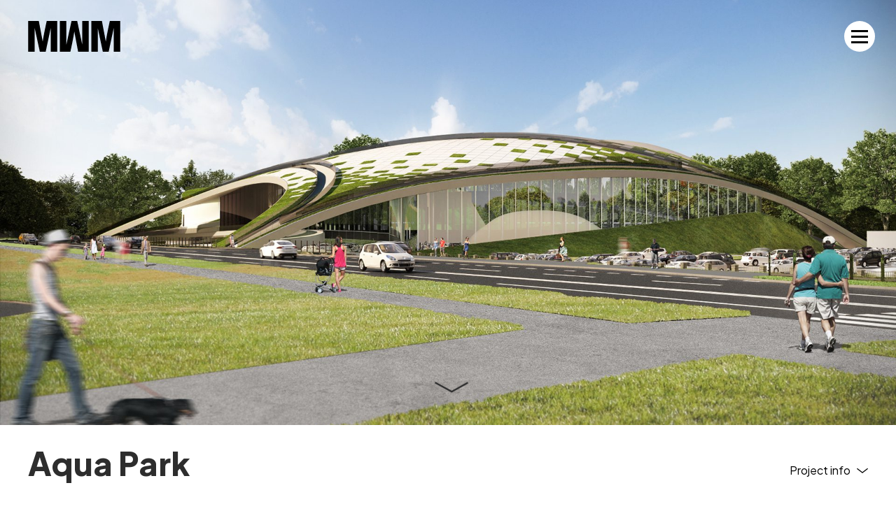

--- FILE ---
content_type: text/html; charset=UTF-8
request_url: https://www.mwmarchitekci.pl/en/projekty/aqua-park/
body_size: 10698
content:
<!doctype html>
<html>
<head>
	<meta charset="UTF-8">
	<meta name="viewport" content="width=device-width, initial-scale=1.0">
	<title>Aqua Park - MWM Architekci</title>
<link data-rocket-preload as="style" href="https://fonts.googleapis.com/css2?family=Plus+Jakarta+Sans:wght@400;500;700;800&#038;display=swap" rel="preload">
<link href="https://fonts.googleapis.com/css2?family=Plus+Jakarta+Sans:wght@400;500;700;800&#038;display=swap" media="print" onload="this.media=&#039;all&#039;" rel="stylesheet">
<noscript><link rel="stylesheet" href="https://fonts.googleapis.com/css2?family=Plus+Jakarta+Sans:wght@400;500;700;800&#038;display=swap"></noscript>
	<link rel="apple-touch-icon" sizes="180x180" href="https://www.mwmarchitekci.pl/wp-content/themes/mwm/img/favicon/apple-touch-icon.png?ver=1696838875">
	<link rel="icon" type="image/png" href="https://www.mwmarchitekci.pl/wp-content/themes/mwm/img/favicon/favicon-32x32.png?ver=1696838875" sizes="32x32">
	<link rel="icon" type="image/png" href="https://www.mwmarchitekci.pl/wp-content/themes/mwm/img/favicon/favicon-16x16.png?ver=1696838875" sizes="16x16">
	<link rel="manifest" href="https://www.mwmarchitekci.pl/wp-content/themes/mwm/img/favicon/site.webmanifest">
	<link rel="mask-icon" href="https://www.mwmarchitekci.pl/wp-content/themes/mwm/img/favicon/safari-pinned-tab.svg?ver=1696838875" color="#020202">
	<link rel="shortcut icon" href="https://www.mwmarchitekci.pl/wp-content/themes/mwm/img/favicon/favicon.ico?ver=1696838875">
	<meta name="msapplication-TileColor" content="#020202">
	<meta name="theme-color" content="#ffffff">
	<script type="text/javascript">
		var _baseUrl = 'https://www.mwmarchitekci.pl';
		var _themeUrl = 'https://www.mwmarchitekci.pl/wp-content/themes/mwm';
	</script>
	<meta name='robots' content='index, follow, max-image-preview:large, max-snippet:-1, max-video-preview:-1' />
<link rel="alternate" hreflang="pl" href="https://www.mwmarchitekci.pl/projekty/aqua-park/" />
<link rel="alternate" hreflang="en" href="https://www.mwmarchitekci.pl/en/projekty/aqua-park/" />
<link rel="alternate" hreflang="uk" href="https://www.mwmarchitekci.pl/uk/projekty/aqua-park/" />

	<!-- This site is optimized with the Yoast SEO plugin v26.8 - https://yoast.com/product/yoast-seo-wordpress/ -->
	<link rel="canonical" href="https://www.mwmarchitekci.pl/en/projekty/aqua-park/" />
	<meta property="og:locale" content="en_US" />
	<meta property="og:type" content="article" />
	<meta property="og:title" content="Aqua Park - MWM Architekci" />
	<meta property="og:url" content="https://www.mwmarchitekci.pl/en/projekty/aqua-park/" />
	<meta property="og:site_name" content="MWM Architekci" />
	<meta property="article:publisher" content="https://www.facebook.com/MWMarch/" />
	<meta property="article:modified_time" content="2020-06-15T16:22:22+00:00" />
	<meta property="og:image" content="https://www.mwmarchitekci.pl/wp-content/uploads/2020/04/ms-2013-09-11-cam-2.jpg" />
	<meta property="og:image:width" content="1920" />
	<meta property="og:image:height" content="1080" />
	<meta property="og:image:type" content="image/jpeg" />
	<meta name="twitter:card" content="summary_large_image" />
	<script type="application/ld+json" class="yoast-schema-graph">{"@context":"https://schema.org","@graph":[{"@type":"WebPage","@id":"https://www.mwmarchitekci.pl/en/projekty/aqua-park/","url":"https://www.mwmarchitekci.pl/en/projekty/aqua-park/","name":"Aqua Park - MWM Architekci","isPartOf":{"@id":"https://www.mwmarchitekci.pl/#website"},"primaryImageOfPage":{"@id":"https://www.mwmarchitekci.pl/en/projekty/aqua-park/#primaryimage"},"image":{"@id":"https://www.mwmarchitekci.pl/en/projekty/aqua-park/#primaryimage"},"thumbnailUrl":"https://www.mwmarchitekci.pl/wp-content/uploads/2020/04/ms-2013-09-11-cam-2.jpg","datePublished":"2020-04-01T18:06:32+00:00","dateModified":"2020-06-15T16:22:22+00:00","breadcrumb":{"@id":"https://www.mwmarchitekci.pl/en/projekty/aqua-park/#breadcrumb"},"inLanguage":"en-US","potentialAction":[{"@type":"ReadAction","target":["https://www.mwmarchitekci.pl/en/projekty/aqua-park/"]}]},{"@type":"ImageObject","inLanguage":"en-US","@id":"https://www.mwmarchitekci.pl/en/projekty/aqua-park/#primaryimage","url":"https://www.mwmarchitekci.pl/wp-content/uploads/2020/04/ms-2013-09-11-cam-2.jpg","contentUrl":"https://www.mwmarchitekci.pl/wp-content/uploads/2020/04/ms-2013-09-11-cam-2.jpg","width":1920,"height":1080,"caption":"Sanok-Aquapark-cam-2"},{"@type":"BreadcrumbList","@id":"https://www.mwmarchitekci.pl/en/projekty/aqua-park/#breadcrumb","itemListElement":[{"@type":"ListItem","position":1,"name":"Home","item":"https://www.mwmarchitekci.pl/en/"},{"@type":"ListItem","position":2,"name":"Aqua Park"}]},{"@type":"WebSite","@id":"https://www.mwmarchitekci.pl/#website","url":"https://www.mwmarchitekci.pl/","name":"MWM Architekci","description":"","publisher":{"@id":"https://www.mwmarchitekci.pl/#organization"},"potentialAction":[{"@type":"SearchAction","target":{"@type":"EntryPoint","urlTemplate":"https://www.mwmarchitekci.pl/?s={search_term_string}"},"query-input":{"@type":"PropertyValueSpecification","valueRequired":true,"valueName":"search_term_string"}}],"inLanguage":"en-US"},{"@type":"Organization","@id":"https://www.mwmarchitekci.pl/#organization","name":"MWM Architekci","url":"https://www.mwmarchitekci.pl/","logo":{"@type":"ImageObject","inLanguage":"en-US","@id":"https://www.mwmarchitekci.pl/#/schema/logo/image/","url":"https://www.mwmarchitekci.pl/wp-content/uploads/2020/07/mwm-logo-2020.jpg","contentUrl":"https://www.mwmarchitekci.pl/wp-content/uploads/2020/07/mwm-logo-2020.jpg","width":1920,"height":652,"caption":"MWM Architekci"},"image":{"@id":"https://www.mwmarchitekci.pl/#/schema/logo/image/"},"sameAs":["https://www.facebook.com/MWMarch/","https://www.instagram.com/mwm_architekci/","https://www.linkedin.com/company/mwm-architekci/","https://pl.pinterest.com/MWMArchitekci/boards/","https://www.youtube.com/user/MWMArchitekci"]}]}</script>
	<!-- / Yoast SEO plugin. -->


<link rel='dns-prefetch' href='//www.mwmarchitekci.pl' />
<link rel='dns-prefetch' href='//maps.googleapis.com' />
<link rel='dns-prefetch' href='//fonts.googleapis.com' />
<link href='https://fonts.gstatic.com' crossorigin rel='preconnect' />
<link rel="alternate" title="oEmbed (JSON)" type="application/json+oembed" href="https://www.mwmarchitekci.pl/wp-json/oembed/1.0/embed?url=https%3A%2F%2Fwww.mwmarchitekci.pl%2Fen%2Fprojekty%2Faqua-park%2F" />
<link rel="alternate" title="oEmbed (XML)" type="text/xml+oembed" href="https://www.mwmarchitekci.pl/wp-json/oembed/1.0/embed?url=https%3A%2F%2Fwww.mwmarchitekci.pl%2Fen%2Fprojekty%2Faqua-park%2F&#038;format=xml" />
<style id='wp-img-auto-sizes-contain-inline-css' type='text/css'>
img:is([sizes=auto i],[sizes^="auto," i]){contain-intrinsic-size:3000px 1500px}
/*# sourceURL=wp-img-auto-sizes-contain-inline-css */
</style>
<link rel='stylesheet' id='wp-block-library-css' href='https://www.mwmarchitekci.pl/wp-includes/css/dist/block-library/style.min.css?ver=6.9' type='text/css' media='all' />
<style id='global-styles-inline-css' type='text/css'>
:root{--wp--preset--aspect-ratio--square: 1;--wp--preset--aspect-ratio--4-3: 4/3;--wp--preset--aspect-ratio--3-4: 3/4;--wp--preset--aspect-ratio--3-2: 3/2;--wp--preset--aspect-ratio--2-3: 2/3;--wp--preset--aspect-ratio--16-9: 16/9;--wp--preset--aspect-ratio--9-16: 9/16;--wp--preset--color--black: #000000;--wp--preset--color--cyan-bluish-gray: #abb8c3;--wp--preset--color--white: #ffffff;--wp--preset--color--pale-pink: #f78da7;--wp--preset--color--vivid-red: #cf2e2e;--wp--preset--color--luminous-vivid-orange: #ff6900;--wp--preset--color--luminous-vivid-amber: #fcb900;--wp--preset--color--light-green-cyan: #7bdcb5;--wp--preset--color--vivid-green-cyan: #00d084;--wp--preset--color--pale-cyan-blue: #8ed1fc;--wp--preset--color--vivid-cyan-blue: #0693e3;--wp--preset--color--vivid-purple: #9b51e0;--wp--preset--gradient--vivid-cyan-blue-to-vivid-purple: linear-gradient(135deg,rgb(6,147,227) 0%,rgb(155,81,224) 100%);--wp--preset--gradient--light-green-cyan-to-vivid-green-cyan: linear-gradient(135deg,rgb(122,220,180) 0%,rgb(0,208,130) 100%);--wp--preset--gradient--luminous-vivid-amber-to-luminous-vivid-orange: linear-gradient(135deg,rgb(252,185,0) 0%,rgb(255,105,0) 100%);--wp--preset--gradient--luminous-vivid-orange-to-vivid-red: linear-gradient(135deg,rgb(255,105,0) 0%,rgb(207,46,46) 100%);--wp--preset--gradient--very-light-gray-to-cyan-bluish-gray: linear-gradient(135deg,rgb(238,238,238) 0%,rgb(169,184,195) 100%);--wp--preset--gradient--cool-to-warm-spectrum: linear-gradient(135deg,rgb(74,234,220) 0%,rgb(151,120,209) 20%,rgb(207,42,186) 40%,rgb(238,44,130) 60%,rgb(251,105,98) 80%,rgb(254,248,76) 100%);--wp--preset--gradient--blush-light-purple: linear-gradient(135deg,rgb(255,206,236) 0%,rgb(152,150,240) 100%);--wp--preset--gradient--blush-bordeaux: linear-gradient(135deg,rgb(254,205,165) 0%,rgb(254,45,45) 50%,rgb(107,0,62) 100%);--wp--preset--gradient--luminous-dusk: linear-gradient(135deg,rgb(255,203,112) 0%,rgb(199,81,192) 50%,rgb(65,88,208) 100%);--wp--preset--gradient--pale-ocean: linear-gradient(135deg,rgb(255,245,203) 0%,rgb(182,227,212) 50%,rgb(51,167,181) 100%);--wp--preset--gradient--electric-grass: linear-gradient(135deg,rgb(202,248,128) 0%,rgb(113,206,126) 100%);--wp--preset--gradient--midnight: linear-gradient(135deg,rgb(2,3,129) 0%,rgb(40,116,252) 100%);--wp--preset--font-size--small: 13px;--wp--preset--font-size--medium: 20px;--wp--preset--font-size--large: 36px;--wp--preset--font-size--x-large: 42px;--wp--preset--spacing--20: 0.44rem;--wp--preset--spacing--30: 0.67rem;--wp--preset--spacing--40: 1rem;--wp--preset--spacing--50: 1.5rem;--wp--preset--spacing--60: 2.25rem;--wp--preset--spacing--70: 3.38rem;--wp--preset--spacing--80: 5.06rem;--wp--preset--shadow--natural: 6px 6px 9px rgba(0, 0, 0, 0.2);--wp--preset--shadow--deep: 12px 12px 50px rgba(0, 0, 0, 0.4);--wp--preset--shadow--sharp: 6px 6px 0px rgba(0, 0, 0, 0.2);--wp--preset--shadow--outlined: 6px 6px 0px -3px rgb(255, 255, 255), 6px 6px rgb(0, 0, 0);--wp--preset--shadow--crisp: 6px 6px 0px rgb(0, 0, 0);}:where(.is-layout-flex){gap: 0.5em;}:where(.is-layout-grid){gap: 0.5em;}body .is-layout-flex{display: flex;}.is-layout-flex{flex-wrap: wrap;align-items: center;}.is-layout-flex > :is(*, div){margin: 0;}body .is-layout-grid{display: grid;}.is-layout-grid > :is(*, div){margin: 0;}:where(.wp-block-columns.is-layout-flex){gap: 2em;}:where(.wp-block-columns.is-layout-grid){gap: 2em;}:where(.wp-block-post-template.is-layout-flex){gap: 1.25em;}:where(.wp-block-post-template.is-layout-grid){gap: 1.25em;}.has-black-color{color: var(--wp--preset--color--black) !important;}.has-cyan-bluish-gray-color{color: var(--wp--preset--color--cyan-bluish-gray) !important;}.has-white-color{color: var(--wp--preset--color--white) !important;}.has-pale-pink-color{color: var(--wp--preset--color--pale-pink) !important;}.has-vivid-red-color{color: var(--wp--preset--color--vivid-red) !important;}.has-luminous-vivid-orange-color{color: var(--wp--preset--color--luminous-vivid-orange) !important;}.has-luminous-vivid-amber-color{color: var(--wp--preset--color--luminous-vivid-amber) !important;}.has-light-green-cyan-color{color: var(--wp--preset--color--light-green-cyan) !important;}.has-vivid-green-cyan-color{color: var(--wp--preset--color--vivid-green-cyan) !important;}.has-pale-cyan-blue-color{color: var(--wp--preset--color--pale-cyan-blue) !important;}.has-vivid-cyan-blue-color{color: var(--wp--preset--color--vivid-cyan-blue) !important;}.has-vivid-purple-color{color: var(--wp--preset--color--vivid-purple) !important;}.has-black-background-color{background-color: var(--wp--preset--color--black) !important;}.has-cyan-bluish-gray-background-color{background-color: var(--wp--preset--color--cyan-bluish-gray) !important;}.has-white-background-color{background-color: var(--wp--preset--color--white) !important;}.has-pale-pink-background-color{background-color: var(--wp--preset--color--pale-pink) !important;}.has-vivid-red-background-color{background-color: var(--wp--preset--color--vivid-red) !important;}.has-luminous-vivid-orange-background-color{background-color: var(--wp--preset--color--luminous-vivid-orange) !important;}.has-luminous-vivid-amber-background-color{background-color: var(--wp--preset--color--luminous-vivid-amber) !important;}.has-light-green-cyan-background-color{background-color: var(--wp--preset--color--light-green-cyan) !important;}.has-vivid-green-cyan-background-color{background-color: var(--wp--preset--color--vivid-green-cyan) !important;}.has-pale-cyan-blue-background-color{background-color: var(--wp--preset--color--pale-cyan-blue) !important;}.has-vivid-cyan-blue-background-color{background-color: var(--wp--preset--color--vivid-cyan-blue) !important;}.has-vivid-purple-background-color{background-color: var(--wp--preset--color--vivid-purple) !important;}.has-black-border-color{border-color: var(--wp--preset--color--black) !important;}.has-cyan-bluish-gray-border-color{border-color: var(--wp--preset--color--cyan-bluish-gray) !important;}.has-white-border-color{border-color: var(--wp--preset--color--white) !important;}.has-pale-pink-border-color{border-color: var(--wp--preset--color--pale-pink) !important;}.has-vivid-red-border-color{border-color: var(--wp--preset--color--vivid-red) !important;}.has-luminous-vivid-orange-border-color{border-color: var(--wp--preset--color--luminous-vivid-orange) !important;}.has-luminous-vivid-amber-border-color{border-color: var(--wp--preset--color--luminous-vivid-amber) !important;}.has-light-green-cyan-border-color{border-color: var(--wp--preset--color--light-green-cyan) !important;}.has-vivid-green-cyan-border-color{border-color: var(--wp--preset--color--vivid-green-cyan) !important;}.has-pale-cyan-blue-border-color{border-color: var(--wp--preset--color--pale-cyan-blue) !important;}.has-vivid-cyan-blue-border-color{border-color: var(--wp--preset--color--vivid-cyan-blue) !important;}.has-vivid-purple-border-color{border-color: var(--wp--preset--color--vivid-purple) !important;}.has-vivid-cyan-blue-to-vivid-purple-gradient-background{background: var(--wp--preset--gradient--vivid-cyan-blue-to-vivid-purple) !important;}.has-light-green-cyan-to-vivid-green-cyan-gradient-background{background: var(--wp--preset--gradient--light-green-cyan-to-vivid-green-cyan) !important;}.has-luminous-vivid-amber-to-luminous-vivid-orange-gradient-background{background: var(--wp--preset--gradient--luminous-vivid-amber-to-luminous-vivid-orange) !important;}.has-luminous-vivid-orange-to-vivid-red-gradient-background{background: var(--wp--preset--gradient--luminous-vivid-orange-to-vivid-red) !important;}.has-very-light-gray-to-cyan-bluish-gray-gradient-background{background: var(--wp--preset--gradient--very-light-gray-to-cyan-bluish-gray) !important;}.has-cool-to-warm-spectrum-gradient-background{background: var(--wp--preset--gradient--cool-to-warm-spectrum) !important;}.has-blush-light-purple-gradient-background{background: var(--wp--preset--gradient--blush-light-purple) !important;}.has-blush-bordeaux-gradient-background{background: var(--wp--preset--gradient--blush-bordeaux) !important;}.has-luminous-dusk-gradient-background{background: var(--wp--preset--gradient--luminous-dusk) !important;}.has-pale-ocean-gradient-background{background: var(--wp--preset--gradient--pale-ocean) !important;}.has-electric-grass-gradient-background{background: var(--wp--preset--gradient--electric-grass) !important;}.has-midnight-gradient-background{background: var(--wp--preset--gradient--midnight) !important;}.has-small-font-size{font-size: var(--wp--preset--font-size--small) !important;}.has-medium-font-size{font-size: var(--wp--preset--font-size--medium) !important;}.has-large-font-size{font-size: var(--wp--preset--font-size--large) !important;}.has-x-large-font-size{font-size: var(--wp--preset--font-size--x-large) !important;}
/*# sourceURL=global-styles-inline-css */
</style>

<style id='classic-theme-styles-inline-css' type='text/css'>
/*! This file is auto-generated */
.wp-block-button__link{color:#fff;background-color:#32373c;border-radius:9999px;box-shadow:none;text-decoration:none;padding:calc(.667em + 2px) calc(1.333em + 2px);font-size:1.125em}.wp-block-file__button{background:#32373c;color:#fff;text-decoration:none}
/*# sourceURL=/wp-includes/css/classic-themes.min.css */
</style>
<link rel='stylesheet' id='magazine-lister-for-yumpu-css' href='https://www.mwmarchitekci.pl/wp-content/plugins/magazine-lister-for-yumpu/css/style.min.css?a&#038;ver=6.9' type='text/css' media='all' />
<link rel='stylesheet' id='zpzppl_widget-css' href='https://www.mwmarchitekci.pl/wp-content/plugins/znajdz-prace-z-pracapl/public/css/zpzppl_widget.css?ver=2.0' type='text/css' media='all' />

<link rel='stylesheet' id='fancybox-style-css' href='https://www.mwmarchitekci.pl/wp-content/themes/mwm/css/jquery.fancybox.css?ver=1696838870' type='text/css' media='all' />
<link rel='stylesheet' id='main-style-css' href='https://www.mwmarchitekci.pl/wp-content/themes/mwm/style.css?ver=1696838877' type='text/css' media='all' />
<script type="text/javascript" src="https://www.mwmarchitekci.pl/wp-includes/js/jquery/jquery.min.js?ver=3.7.1" id="jquery-core-js"></script>
<script type="text/javascript" src="https://www.mwmarchitekci.pl/wp-includes/js/jquery/jquery-migrate.min.js?ver=3.4.1" id="jquery-migrate-js"></script>
<script type="text/javascript" src="https://www.mwmarchitekci.pl/wp-content/plugins/sitepress-multilingual-cms/res/js/jquery.cookie.js?ver=4.3.14" id="jquery.cookie-js"></script>
<script type="text/javascript" id="wpml-cookie-js-extra">
/* <![CDATA[ */
var wpml_cookies = {"wp-wpml_current_language":{"value":"en","expires":1,"path":"/"}};
var wpml_cookies = {"wp-wpml_current_language":{"value":"en","expires":1,"path":"/"}};
//# sourceURL=wpml-cookie-js-extra
/* ]]> */
</script>
<script type="text/javascript" src="https://www.mwmarchitekci.pl/wp-content/plugins/sitepress-multilingual-cms/res/js/cookies/language-cookie.js?ver=4.3.14" id="wpml-cookie-js"></script>
<script type="text/javascript" id="yumpueEpaperLister-js-extra">
/* <![CDATA[ */
var yumpuepaperlister_bob = {"ajaxurl":"https://www.mwmarchitekci.pl/wp-admin/admin-ajax.php","title":"Aqua Park"};
//# sourceURL=yumpueEpaperLister-js-extra
/* ]]> */
</script>
<script type="text/javascript" src="https://www.mwmarchitekci.pl/wp-content/plugins/magazine-lister-for-yumpu/js/yumpuPlayer.min.js?ver=6.9" id="yumpueEpaperLister-js"></script>
<script type="text/javascript" src="https://maps.googleapis.com/maps/api/js?key=AIzaSyBbXdBuZtNkijXnswxjR2tO42W81RXNDps" id="google-maps-js"></script>
<script type="text/javascript" src="https://www.mwmarchitekci.pl/wp-content/themes/mwm/js-libraries/markerclusterer_compiled.js?ver=1696838876" id="gm-marker-clusterer-js"></script>
<script type="text/javascript" src="https://www.mwmarchitekci.pl/wp-content/themes/mwm/js-libraries/jquery.history.js?ver=1696838876" id="history-js-js"></script>
<script type="text/javascript" src="https://www.mwmarchitekci.pl/wp-content/themes/mwm/js-libraries/jquery.bxslider.min.js?ver=1696838876" id="bx-slider-js"></script>
<script type="text/javascript" src="https://www.mwmarchitekci.pl/wp-content/themes/mwm/js-libraries/jquery.fancybox.min.js?ver=1696838876" id="fancybox-js"></script>
<script type="text/javascript" src="https://www.mwmarchitekci.pl/wp-includes/js/jquery/ui/core.min.js?ver=1.13.3" id="jquery-ui-core-js"></script>
<script type="text/javascript" src="https://www.mwmarchitekci.pl/wp-includes/js/jquery/ui/controlgroup.min.js?ver=1.13.3" id="jquery-ui-controlgroup-js"></script>
<script type="text/javascript" src="https://www.mwmarchitekci.pl/wp-includes/js/jquery/ui/checkboxradio.min.js?ver=1.13.3" id="jquery-ui-checkboxradio-js"></script>
<script type="text/javascript" src="https://www.mwmarchitekci.pl/wp-includes/js/jquery/ui/button.min.js?ver=1.13.3" id="jquery-ui-button-js"></script>
<script type="text/javascript" src="https://www.mwmarchitekci.pl/wp-content/themes/mwm/js/site.js?ver=1696838876" id="main-scripts-js"></script>
<script type="text/javascript" id="wpml-browser-redirect-js-extra">
/* <![CDATA[ */
var wpml_browser_redirect_params = {"pageLanguage":"en","languageUrls":{"pl_PL":"https://www.mwmarchitekci.pl/projekty/aqua-park/","pl":"https://www.mwmarchitekci.pl/projekty/aqua-park/","PL":"https://www.mwmarchitekci.pl/projekty/aqua-park/","en_US":"https://www.mwmarchitekci.pl/en/projekty/aqua-park/","en":"https://www.mwmarchitekci.pl/en/projekty/aqua-park/","US":"https://www.mwmarchitekci.pl/en/projekty/aqua-park/","uk":"https://www.mwmarchitekci.pl/uk/projekty/aqua-park/"},"cookie":{"name":"_icl_visitor_lang_js","domain":"www.mwmarchitekci.pl","path":"/","expiration":24}};
//# sourceURL=wpml-browser-redirect-js-extra
/* ]]> */
</script>
<script type="text/javascript" src="https://www.mwmarchitekci.pl/wp-content/plugins/sitepress-multilingual-cms/dist/js/browser-redirect/app.js?ver=4.3.14" id="wpml-browser-redirect-js"></script>
<link rel="https://api.w.org/" href="https://www.mwmarchitekci.pl/wp-json/" /><link rel="EditURI" type="application/rsd+xml" title="RSD" href="https://www.mwmarchitekci.pl/xmlrpc.php?rsd" />
<link rel='shortlink' href='https://www.mwmarchitekci.pl/en/?p=3602' />
<meta name="generator" content="WPML ver:4.3.14 stt:1,40,54;" />
<script>
  (function(){

    window.ldfdr = window.ldfdr || {};
    (function(d, s, ss, fs){
      fs = d.getElementsByTagName(s)[0];

      function ce(src){
        var cs  = d.createElement(s);
        cs.src = src;
        setTimeout(function(){fs.parentNode.insertBefore(cs,fs)}, 1);
      }

      ce(ss);
    })(document, 'script', 'https://sc.lfeeder.com/lftracker_v1_kn9Eq4RrgD04RlvP.js');
  })();
</script><meta name="google-site-verification" content="gurDeRjEP4EQjuTYizrXgrUaYzVfhB2M5xOD6VWLSzM" />

<!-- Google Tag Manager -->
<script>(function(w,d,s,l,i){w[l]=w[l]||[];w[l].push({'gtm.start':
new Date().getTime(),event:'gtm.js'});var f=d.getElementsByTagName(s)[0],
j=d.createElement(s),dl=l!='dataLayer'?'&l='+l:'';j.async=true;j.src=
'https://www.googletagmanager.com/gtm.js?id='+i+dl;f.parentNode.insertBefore(j,f);
})(window,document,'script','dataLayer','GTM-TDJ9TQ8G');</script>
<!-- End Google Tag Manager -->		<style type="text/css" id="wp-custom-css">
			.socials-list ul li a img{
	width: 22px;
	box-shadow: none;
}
body.page-template-page-home-page .b-content-{
	text-align: justify;
}
body.page-template-page-home-page .sec-header h2 {
    font-size: 48px;
}
.socials-list ul li {
    display: inline-block;
    margin-top: 7px;
    margin-left: 7px;
}
.socials-list ul li+li {
    margin-left: 15px;
}		</style>
		<noscript><style>.perfmatters-lazy[data-src]{display:none !important;}</style></noscript><meta name="generator" content="WP Rocket 3.19.4" data-wpr-features="wpr_desktop" /></head>

<body class="wp-singular mwa_projekty-template-default single single-mwa_projekty postid-3602 wp-theme-mwm">
	<header data-rocket-location-hash="ab4c6bf7be20009263548768c49e3a32" id="h" class="h-layout-dark js-compact-header js-nav-wrapper">	
		<div data-rocket-location-hash="676fe83ce83b67d01dbbfdf914704672" class="effect-fi js-effect-fi">
			<div class="nav-outer">
				<div data-rocket-location-hash="e2fae9d6562dd52876637a485c949b6d" class="wrapper">
					<a class="nav-switcher js-nav-switcher" href="#"><span class="bar"></span><span class="bar"></span><span class="bar"></span></a>
					<div class="nav-wrapper js-nav-item">
						<div class="nav-wrapper-">
							<div class="languages-search-form">
																									<ul class="languages">
																																	<li><a href="https://www.mwmarchitekci.pl/projekty/aqua-park/">Pol</a></li>
																																																																	<li><a href="https://www.mwmarchitekci.pl/uk/projekty/aqua-park/">Укр</a></li>
																														</ul>
																<div class="search-form">
									
<form role="search" method="get" action="https://www.mwmarchitekci.pl/en/">
	<input type="text" class="search-field" value="" name="s" placeholder="Search" />
</form>								</div>
							</div>
							<nav class="main-menu js-level-menu">
								<ul><li id="menu-item-3743" class="menu-item-projects menu-item menu-item-type-post_type menu-item-object-page menu-item-3743"><a href="https://www.mwmarchitekci.pl/en/projekty/">Projects</a></li>
<li id="menu-item-3744" class="menu-item menu-item-type-post_type menu-item-object-page menu-item-3744"><a href="https://www.mwmarchitekci.pl/en/o-nas/">About us</a></li>
<li id="menu-item-3745" class="menu-item menu-item-type-post_type menu-item-object-page menu-item-3745"><a href="https://www.mwmarchitekci.pl/en/uslugi/">Services</a></li>
<li id="menu-item-3746" class="menu-item menu-item-type-post_type menu-item-object-page menu-item-3746"><a href="https://www.mwmarchitekci.pl/en/o-nas/zespol/">People</a></li>
<li id="menu-item-3747" class="menu-item menu-item-type-post_type menu-item-object-page menu-item-3747"><a href="https://www.mwmarchitekci.pl/en/kariera/">Career</a></li>
<li id="menu-item-3748" class="menu-item-news menu-item menu-item-type-post_type menu-item-object-page menu-item-3748"><a href="https://www.mwmarchitekci.pl/en/aktualnosci/">News</a></li>
<li id="menu-item-3749" class="menu-item menu-item-type-post_type menu-item-object-page menu-item-3749"><a href="https://www.mwmarchitekci.pl/en/kontakt/">Contact</a></li>
</ul>							</nav>
							
	<div class="socials-list">
		<div class="sl-label">Follow us:</div>
		<ul>
												<li><a href="https://www.facebook.com/pages/MWM-Architekci/577297132369272" target="_blank"><img src="https://www.mwmarchitekci.pl/wp-content/uploads/2020/03/icon-facebook.svg" alt=""></a></li>
																<li><a href="https://www.instagram.com/mwm_architekci/?hl=pl" target="_blank"><img src="https://www.mwmarchitekci.pl/wp-content/uploads/2020/03/icon-instagram.svg" alt=""></a></li>
																<li><a href="https://www.linkedin.com/company/mwm-architekci/?originalSubdomain=pl" target="_blank"><img src="https://www.mwmarchitekci.pl/wp-content/uploads/2020/03/icon-linkedin.svg" alt=""></a></li>
																<li><a href="https://pl.pinterest.com/MWMArchitekci/boards/" target="_blank"><img src="data:image/svg+xml,%3Csvg%20xmlns=&#039;http://www.w3.org/2000/svg&#039;%20width=&#039;0&#039;%20height=&#039;0&#039;%20viewBox=&#039;0%200%200%200&#039;%3E%3C/svg%3E" alt class="perfmatters-lazy" data-src="https://www.mwmarchitekci.pl/wp-content/uploads/2020/03/icon-pinterest.svg" /><noscript><img src="https://www.mwmarchitekci.pl/wp-content/uploads/2020/03/icon-pinterest.svg" alt=""></noscript></a></li>
																<li><a href="https://www.youtube.com/user/MWMArchitekci" target="_blank"><img src="data:image/svg+xml,%3Csvg%20xmlns=&#039;http://www.w3.org/2000/svg&#039;%20width=&#039;0&#039;%20height=&#039;0&#039;%20viewBox=&#039;0%200%200%200&#039;%3E%3C/svg%3E" alt class="perfmatters-lazy" data-src="https://www.mwmarchitekci.pl/wp-content/uploads/2020/03/icon-youtube.svg" /><noscript><img src="https://www.mwmarchitekci.pl/wp-content/uploads/2020/03/icon-youtube.svg" alt=""></noscript></a></li>
									</ul>
	</div>
						</div>
					</div>
					<div class="nav-overlay js-nav-switcher"></div>
				</div>
			</div>
			<div data-rocket-location-hash="2357beb1d653f4cb0104c92c4efc09d3" class="logo-outer">
				<div data-rocket-location-hash="576c077741cfbb25caa5587bf7c45e38" class="wrapper">
					<div class="logo"><a href="https://www.mwmarchitekci.pl/en/" title="MWM Architekci">MWM Architekci</a></div>
				</div>
			</div>
		</div>
	</header>
	<div data-rocket-location-hash="59780cd7b6c84cfb74c9b2b8e91cbf4f" id="main">
						
					<section data-rocket-location-hash="3282108907ae1639888427edd44f0051" class="sec-intro-hero sec-intro-hero-project js-stn-wrapper js-item-deactivation">
				<div data-rocket-location-hash="9a35a1baf84889e0a935465b8b81bdc9" class="sec-intro-hero- effect-fi js-effect-fi">
					<div class="scroll-down">
						<a class="js-stn-trigger" href="#"><span class="icon icon-angle-xlight-down"></span></a>
					</div>
					<div class="slider slider-illustrations">
						<ul class="slides">
							<li>
								<div class="img-overlay bg-cover perfmatters-lazy" style data-bg="https://www.mwmarchitekci.pl/wp-content/uploads/2020/04/ms-2013-09-11-cam-2.jpg" ></div>
															</li>
						</ul>
					</div>
				</div>
			</section>
				
		<section data-rocket-location-hash="428dc61a7782975da23ee3c5417de84d" class="sec-project sec-common">
			<div class="wrapper">
				<article class="project-content">
										
					<div class="effect-fi js-effect-fi js-single-accordion-wrapper">
						<header class="pc-header">
							<h1>Aqua Park</h1>
															<a class="lp-label accordion-switcher js-single-accordion-switcher" href="#">Project info</a>
													</header>
													<section class="pc-details accordion-item js-single-accordion-item">
							
																										
										<div class="pc-details-item">
											<div class="list-values">
												
																																							
														<ul class="lv-items">
														
																																
																<li>
																																	
																																																						<div class="lv-label">Location:</div>
																																																																						<div class="lv-value">Sanok, Queen Bona Str.</div>
																																																			
																																		
																</li>
																
																																
																<li>
																																	
																																																						<div class="lv-label">Client:</div>
																																																																						<div class="lv-value">City of Sanok</div>
																																																			
																																		
																</li>
																
																																
																<li>
																																	
																																																						<div class="lv-label">Area:</div>
																																																																						<div class="lv-value">12 000 m<sup>2</sup></div>
																																																			
																																		
																</li>
																
																													
														</ul>
													
																																																				
														<ul class="lv-items">
														
																																
																<li>
																																	
																																																						<div class="lv-label">Type:</div>
																																																																						<div class="lv-value">Sport and Leisure</div>
																																																			
																																		
																</li>
																
																																
																<li>
																																	
																																																						<div class="lv-label">Status:</div>
																																																																						<div class="lv-value">Idea</div>
																																																			
																																		
																</li>
																
																																
																<li>
																																	
																																																						<div class="lv-label">Design:</div>
																																																																						<div class="lv-value">2013</div>
																																																			
																																		
																</li>
																
																													
														</ul>
													
																																																				
														<ul class="lv-items">
														
																																
																<li>
																																	
																																																						<div class="lv-label">Scope:</div>
																																																																						<div class="lv-value">Competition design </div>
																																																			
																																		
																</li>
																
																													
														</ul>
													
																																																				
														<ul class="lv-items">
														
																																
																<li>
																																	
																																																						<div class="lv-label">Share:</div>
																																																																						<div class="lv-value">
<div class="socials-list socials-list-vicons">
	<ul>
		<li><a href="https://www.facebook.com/sharer/sharer.php?u=https%3A%2F%2Fwww.mwmarchitekci.pl%2Fen%2Fprojekty%2Faqua-park%2F" target="_blank"><span class="icon icon-facebook"></span></a></li>
		<li><a href="https://www.linkedin.com/cws/share?url=https%3A%2F%2Fwww.mwmarchitekci.pl%2Fen%2Fprojekty%2Faqua-park%2F&amp;lang=pl_PL" target="_blank"><span class="icon icon-linkedin"></span></a></li>
	</ul>
</div></div>
																																																			
																																		
																</li>
																
																													
														</ul>
													
																																					
											</div>
										</div>
									
																																			
										<div class="pc-details-item">
											<div class="list-values">
												
																																							
														<ul class="lv-items">
														
																																
																<li>
																																	
																																																						<div class="lv-label">MWM Team:</div>
																																																																						<div class="lv-value">Maciej Łobos, Marcin Smoczeński, Wacław Matłok, Adela Koszuta-Szylar, Jakub Dudek, Karolina Skoczyńska, Jakub Marchwiany</div>
																																																			
																																		
																</li>
																
																													
														</ul>
													
																																																				
														<ul class="lv-items">
														
																																
																<li>
																																	
																																																						<div class="lv-label lv-label-full">Awards:</div>
																																																																																							
																		<ul>
																																							<li>
																																																																<div class="lv-value">Honourable mention</div>
																																									</li>
																																					</ul>
																	
																																		
																																		
																</li>
																
																													
														</ul>
													
																																					
											</div>
										</div>
									
																								
							</section>
											</div>
					
																	
																															<section class="pc-sec pc-content-grid effect-fi js-effect-fi">
										<div class="cg-items c-cols c-cols-inline">
																							<div class="c-col c-col-5-12 c-col-vt">																												
																																																															<div class="cg-item cg-content">
																		<p>Organic shape of the building, which grows out of the adjacent terrain, allows to offset the impact of the body of complex on the environment and avoid the rivalry that a large volume can present to the Castle dominating over the area.</p>
																	</div>
																															
																																																										
																																																															<div class="cg-item cg-img">
																		<a href="https://www.mwmarchitekci.pl/wp-content/uploads/2020/04/k023-05-szkic-e1585764777840.jpg" data-fancybox><img src="data:image/svg+xml,%3Csvg%20xmlns=&#039;http://www.w3.org/2000/svg&#039;%20width=&#039;0&#039;%20height=&#039;0&#039;%20viewBox=&#039;0%200%200%200&#039;%3E%3C/svg%3E" alt="Sanok-Aquapark-szkic-2" class="perfmatters-lazy" data-src="https://www.mwmarchitekci.pl/wp-content/uploads/2020/04/k023-05-szkic-e1585764777840.jpg" /><noscript><img src="https://www.mwmarchitekci.pl/wp-content/uploads/2020/04/k023-05-szkic-e1585764777840.jpg" alt="Sanok-Aquapark-szkic-2"></noscript></a>
																	</div>
																															
																																																									</div>
																							<div class="c-col c-col-7-12 c-col-vt">																												
																																																															<div class="cg-item cg-img">
																		<a href="https://www.mwmarchitekci.pl/wp-content/uploads/2020/04/k023-12-pzt.jpg" data-fancybox><img src="data:image/svg+xml,%3Csvg%20xmlns=&#039;http://www.w3.org/2000/svg&#039;%20width=&#039;0&#039;%20height=&#039;0&#039;%20viewBox=&#039;0%200%200%200&#039;%3E%3C/svg%3E" alt="Sanok-Aquapark-pzt" class="perfmatters-lazy" data-src="https://www.mwmarchitekci.pl/wp-content/uploads/2020/04/k023-12-pzt.jpg" /><noscript><img src="https://www.mwmarchitekci.pl/wp-content/uploads/2020/04/k023-12-pzt.jpg" alt="Sanok-Aquapark-pzt"></noscript></a>
																	</div>
																															
																																																									</div>
																					</div>
									</section>	
															
													
												
																															<section class="pc-sec pc-content-grid effect-fi js-effect-fi">
										<div class="cg-items c-cols c-cols-inline">
																							<div class="c-col c-col-1-12 c-col-vt">																												
																																																													
																																																									</div>
																							<div class="c-col c-col-5-12 c-col-vm">																												
																																																															<div class="cg-item">
																		
	<div class="images-gallery-lightbox">
		<div class="igl-first">
			<a data-fancybox="images_gallery_" href="https://www.mwmarchitekci.pl/wp-content/uploads/2020/04/k023-02-schem.jpg">
				<img src="data:image/svg+xml,%3Csvg%20xmlns=&#039;http://www.w3.org/2000/svg&#039;%20width=&#039;0&#039;%20height=&#039;0&#039;%20viewBox=&#039;0%200%200%200&#039;%3E%3C/svg%3E" alt="Sanok-Aquapark-schematy-3" class="perfmatters-lazy" data-src="https://www.mwmarchitekci.pl/wp-content/uploads/2020/04/k023-02-schem.jpg" /><noscript><img src="https://www.mwmarchitekci.pl/wp-content/uploads/2020/04/k023-02-schem.jpg" alt="Sanok-Aquapark-schematy-3"></noscript>
									<span class="igl-label igl-label-layout-dark">View in gallery</span>
							</a>
		</div>
					<div class="igl-rest">
															<a data-fancybox="images_gallery_" href="https://www.mwmarchitekci.pl/wp-content/uploads/2020/04/k023-03-schem.jpg"></a>
																				<a data-fancybox="images_gallery_" href="https://www.mwmarchitekci.pl/wp-content/uploads/2020/04/k023-04-schem.jpg"></a>
												</div>
			</div>
																	</div>
																															
																																																									</div>
																							<div class="c-col c-col-1-12 c-col-vm">																												
																																																													
																																																									</div>
																							<div class="c-col c-col-1-3 c-col-vm">																												
																																																															<div class="cg-item cg-content">
																		<p>The arched bend of the front facade allows to keep large part of the existing tree stand, growing along the street. The southern terraces facing the river will be used for the location of an open swimming pool, a sunbathing zone and an outdoor play zone.</p>
																	</div>
																															
																																																									</div>
																					</div>
									</section>	
															
													
												
																															<section class="pc-sec pc-content-grid effect-fi js-effect-fi">
										<div class="cg-items c-cols c-cols-inline">
																							<div class="c-col c-col-1-12 c-col-vm">																												
																																																													
																																																									</div>
																							<div class="c-col c-col-1-4 c-col-vm">																												
																																																															<div class="cg-item cg-content">
																		<p>All functional zones have been placed under the surface of the green &#8220;blanket&#8221;, which is the main recreational space. Thanks to creation of a green meadow on the roof, residents and tourists have the opportunity to enjoy an active holiday and admire the view of the castle and the <em>Słonne</em> Mountains.</p>
																	</div>
																															
																																																									</div>
																							<div class="c-col c-col-2-3 c-col-vm">																												
																																																															<div class="cg-item">
																		
	<div class="images-gallery-lightbox">
		<div class="igl-first">
			<a data-fancybox="images_gallery_" href="https://www.mwmarchitekci.pl/wp-content/uploads/2020/04/k023-07-schem.jpg">
				<img src="data:image/svg+xml,%3Csvg%20xmlns=&#039;http://www.w3.org/2000/svg&#039;%20width=&#039;0&#039;%20height=&#039;0&#039;%20viewBox=&#039;0%200%200%200&#039;%3E%3C/svg%3E" alt="Sanok-Aquapark-szkic-1" class="perfmatters-lazy" data-src="https://www.mwmarchitekci.pl/wp-content/uploads/2020/04/k023-07-schem.jpg" /><noscript><img src="https://www.mwmarchitekci.pl/wp-content/uploads/2020/04/k023-07-schem.jpg" alt="Sanok-Aquapark-szkic-1"></noscript>
							</a>
		</div>
			</div>
																	</div>
																															
																																																									</div>
																					</div>
									</section>	
															
													
												
																															<section class="pc-sec pc-content-grid effect-fi js-effect-fi">
										<div class="cg-items c-cols c-cols-inline">
																							<div class="c-col c-col-2-3 c-col-vm">																												
																																																															<div class="cg-item cg-img">
																		<a href="https://www.mwmarchitekci.pl/wp-content/uploads/2020/04/ms-2013-09-12-1456x1080.jpg" data-fancybox><img src="data:image/svg+xml,%3Csvg%20xmlns=&#039;http://www.w3.org/2000/svg&#039;%20width=&#039;0&#039;%20height=&#039;0&#039;%20viewBox=&#039;0%200%200%200&#039;%3E%3C/svg%3E" alt="Sanok-Aquapark-cam-2" class="perfmatters-lazy" data-src="https://www.mwmarchitekci.pl/wp-content/uploads/2020/04/ms-2013-09-12-1456x1080.jpg" /><noscript><img src="https://www.mwmarchitekci.pl/wp-content/uploads/2020/04/ms-2013-09-12-1456x1080.jpg" alt="Sanok-Aquapark-cam-2"></noscript></a>
																	</div>
																															
																																																									</div>
																							<div class="c-col c-col-1-3 c-col-vm">																												
																																																															<div class="cg-item cg-content">
																		<p>The building is accessible from the road through ramps that additionally communicate with the hotel. Arched building elements allow to enter the roof and overcome the distance between the road and the <em>San</em> River.</p>
																	</div>
																															
																																																									</div>
																					</div>
									</section>	
															
													
												
																															<section class="pc-sec pc-content-grid effect-fi js-effect-fi">
										<div class="cg-items c-cols c-cols-inline">
																							<div class="c-col c-col-1 c-col-vt">																												
																																																															<div class="cg-item cg-img">
																		<a href="https://www.mwmarchitekci.pl/wp-content/uploads/2020/04/k023-arkusz-04-przekroje-1920x677.jpg" data-fancybox><img src="data:image/svg+xml,%3Csvg%20xmlns=&#039;http://www.w3.org/2000/svg&#039;%20width=&#039;0&#039;%20height=&#039;0&#039;%20viewBox=&#039;0%200%200%200&#039;%3E%3C/svg%3E" alt="Sanok-Aquapark-przekroje" class="perfmatters-lazy" data-src="https://www.mwmarchitekci.pl/wp-content/uploads/2020/04/k023-arkusz-04-przekroje-1920x677.jpg" /><noscript><img src="https://www.mwmarchitekci.pl/wp-content/uploads/2020/04/k023-arkusz-04-przekroje-1920x677.jpg" alt="Sanok-Aquapark-przekroje"></noscript></a>
																	</div>
																															
																																																									</div>
																					</div>
									</section>	
															
													
												
																															<section class="pc-sec pc-content-grid effect-fi js-effect-fi">
										<div class="cg-items c-cols c-cols-inline">
																							<div class="c-col c-col-1-12 c-col-vt">																												
																																																													
																																																									</div>
																							<div class="c-col c-col-5-12 c-col-vt">																												
																																																															<div class="cg-item">
																		
	<div class="images-gallery-lightbox">
		<div class="igl-first">
			<a data-fancybox="images_gallery_" href="https://www.mwmarchitekci.pl/wp-content/uploads/2020/04/k023-14-rp100.jpg">
				<img src="data:image/svg+xml,%3Csvg%20xmlns=&#039;http://www.w3.org/2000/svg&#039;%20width=&#039;0&#039;%20height=&#039;0&#039;%20viewBox=&#039;0%200%200%200&#039;%3E%3C/svg%3E" alt="Sanok-Aquapark-pietro" class="perfmatters-lazy" data-src="https://www.mwmarchitekci.pl/wp-content/uploads/2020/04/k023-14-rp100.jpg" /><noscript><img src="https://www.mwmarchitekci.pl/wp-content/uploads/2020/04/k023-14-rp100.jpg" alt="Sanok-Aquapark-pietro"></noscript>
							</a>
		</div>
			</div>
																	</div>
																															
																																																									</div>
																							<div class="c-col c-col-1-12 c-col-vt">																												
																																																													
																																																									</div>
																							<div class="c-col c-col-5-12 c-col-vt">																												
																																																															<div class="cg-item">
																		
	<div class="images-gallery-lightbox">
		<div class="igl-first">
			<a data-fancybox="images_gallery_" href="https://www.mwmarchitekci.pl/wp-content/uploads/2020/04/k023-14-rp100.jpg">
				<img src="data:image/svg+xml,%3Csvg%20xmlns=&#039;http://www.w3.org/2000/svg&#039;%20width=&#039;0&#039;%20height=&#039;0&#039;%20viewBox=&#039;0%200%200%200&#039;%3E%3C/svg%3E" alt="Sanok-Aquapark-pietro" class="perfmatters-lazy" data-src="https://www.mwmarchitekci.pl/wp-content/uploads/2020/04/k023-14-rp100.jpg" /><noscript><img src="https://www.mwmarchitekci.pl/wp-content/uploads/2020/04/k023-14-rp100.jpg" alt="Sanok-Aquapark-pietro"></noscript>
							</a>
		</div>
			</div>
																	</div>
																															
																																																									</div>
																					</div>
									</section>	
															
													
												
																															<section class="pc-sec pc-content-grid effect-fi js-effect-fi">
										<div class="cg-items c-cols c-cols-inline">
																							<div class="c-col c-col-1 c-col-vt">																												
																																																															<div class="cg-item cg-img">
																		<a href="https://www.mwmarchitekci.pl/wp-content/uploads/2020/04/ms-2013-09-11-cam-5.jpg" data-fancybox><img src="data:image/svg+xml,%3Csvg%20xmlns=&#039;http://www.w3.org/2000/svg&#039;%20width=&#039;0&#039;%20height=&#039;0&#039;%20viewBox=&#039;0%200%200%200&#039;%3E%3C/svg%3E" alt="Sanok-Aquapark-cam-5" class="perfmatters-lazy" data-src="https://www.mwmarchitekci.pl/wp-content/uploads/2020/04/ms-2013-09-11-cam-5.jpg" /><noscript><img src="https://www.mwmarchitekci.pl/wp-content/uploads/2020/04/ms-2013-09-11-cam-5.jpg" alt="Sanok-Aquapark-cam-5"></noscript></a>
																	</div>
																															
																																																									</div>
																					</div>
									</section>	
															
													
															</article>
			</div>
		</section>
		
														<section data-rocket-location-hash="10dfdfc5022418bfb8ec0d77dfcb1531" class="sec-projects-list sec-projects-list-teasers sec-common sec-common-sep">
					<div class="wrapper">
						<div class="sec-header effect-fi js-effect-fi">
							<h2>Related projects</h2>
						</div>
						<div class="list">
							<div class="l-items">
																	<div class="l-item effect-fi js-effect-fi">
										
<article class="project-tile">
	<a class="link-overall" href="https://www.mwmarchitekci.pl/en/projekty/lodowisko/"></a>
								<div class="pt-thumb">
				<img src="data:image/svg+xml,%3Csvg%20xmlns=&#039;http://www.w3.org/2000/svg&#039;%20width=&#039;0&#039;%20height=&#039;0&#039;%20viewBox=&#039;0%200%200%200&#039;%3E%3C/svg%3E" alt="Lodowisko" class="perfmatters-lazy" data-src="https://www.mwmarchitekci.pl/wp-content/uploads/2023/06/6-983x614.jpg" /><noscript><img src="https://www.mwmarchitekci.pl/wp-content/uploads/2023/06/6-983x614.jpg" alt="Lodowisko"></noscript>
			</div>
				<h3>Lodowisko</h3>
				<div class="pt-meta-wrapper">
							<div class="pt-meta pt-meta-hl">Sport i rekreacja</div>
										<div class="pt-meta">Kielce, 2023</div>
					</div>
		</article>									</div>
																	<div class="l-item effect-fi js-effect-fi">
										
<article class="project-tile">
	<a class="link-overall" href="https://www.mwmarchitekci.pl/en/projekty/przystan-zeglarska/"></a>
								<div class="pt-thumb">
				<img src="data:image/svg+xml,%3Csvg%20xmlns=&#039;http://www.w3.org/2000/svg&#039;%20width=&#039;0&#039;%20height=&#039;0&#039;%20viewBox=&#039;0%200%200%200&#039;%3E%3C/svg%3E" alt="Sailing Marina" class="perfmatters-lazy" data-src="https://www.mwmarchitekci.pl/wp-content/uploads/2020/03/pa-2014-10-08-cam-2-2-e1585218799846-983x614.jpg" /><noscript><img src="https://www.mwmarchitekci.pl/wp-content/uploads/2020/03/pa-2014-10-08-cam-2-2-e1585218799846-983x614.jpg" alt="Sailing Marina"></noscript>
			</div>
				<h3>Sailing Marina</h3>
				<div class="pt-meta-wrapper">
							<div class="pt-meta pt-meta-hl">Sport and Leisure</div>
										<div class="pt-meta">Petrisau, Austria, 2014</div>
					</div>
		</article>									</div>
																							</div>
						</div>
					</div>
				</section>
					
	
		<footer data-rocket-location-hash="3fdfa61cb5495f2f4b5212bc1b09bdf9" id="f">
			<div data-rocket-location-hash="e1aa986c63fcb1218ebf15c603e3a047" class="f- effect-fi js-effect-fi">
				<div class="wrapper">
					<div class="menu-info-socials">
																			<nav class="footer-menu">
								<ul><li id="menu-item-3723" class="menu-item menu-item-type-post_type menu-item-object-page menu-item-home menu-item-3723"><a href="https://www.mwmarchitekci.pl/en/">Home</a></li>
<li id="menu-item-3724" class="menu-item menu-item-type-post_type menu-item-object-page menu-item-3724"><a href="https://www.mwmarchitekci.pl/en/projekty/">Projects</a></li>
<li id="menu-item-3725" class="menu-item menu-item-type-post_type menu-item-object-page menu-item-3725"><a href="https://www.mwmarchitekci.pl/en/o-nas/">About us</a></li>
<li id="menu-item-3726" class="menu-item menu-item-type-post_type menu-item-object-page menu-item-3726"><a href="https://www.mwmarchitekci.pl/en/o-nas/zespol/">People</a></li>
<li id="menu-item-3727" class="menu-item menu-item-type-post_type menu-item-object-page menu-item-3727"><a href="https://www.mwmarchitekci.pl/en/o-nas/wybrane-nagrody-i-wyroznienia/">Awards</a></li>
<li id="menu-item-3728" class="menu-item menu-item-type-post_type menu-item-object-page menu-item-3728"><a href="https://www.mwmarchitekci.pl/en/uslugi/">Services</a></li>
<li id="menu-item-3729" class="menu-item menu-item-type-post_type menu-item-object-page menu-item-3729"><a href="https://www.mwmarchitekci.pl/en/kariera/">Career</a></li>
<li id="menu-item-3730" class="menu-item menu-item-type-post_type menu-item-object-page menu-item-3730"><a href="https://www.mwmarchitekci.pl/en/aktualnosci/">News</a></li>
<li id="menu-item-3731" class="menu-item menu-item-type-custom menu-item-object-custom menu-item-3731"><a href="/en/aktualnosci/?kategoria=media-en">Media</a></li>
<li id="menu-item-3732" class="menu-item menu-item-type-post_type menu-item-object-page menu-item-3732"><a href="https://www.mwmarchitekci.pl/en/kontakt/">Contact</a></li>
</ul>							</nav>
												<div class="info">
															<div class="info-blocks">
									<div class="info-blocks-items">
																																	<div class="info-block-item">
													<div class="info-block-item-contents">
														<div class="info-block-item-content">
															<p><strong>MWM</strong> Architekci<br />
Sp. z o.o.<br />
ul. Jagiellońska 5<br />
35-025 Rzeszów<br />
POLSKA</p>
														</div>
													</div>
												</div>
																														</div>
								</div>
													</div>
						<div class="newsletter">
							<h6>Newsletter</h6>
							<div class="form">
								<form action="" method="post" class="js-validate-form js-newsletter-form" novalidate>
									<div class="form-row">
										<div class="form-item">
											<input class="js-validate-req js-validate-email js-newsletter-email" type="email" name="newsletter_email" placeholder="enter email">
										</div>
									</div>
									<div class="form-row form-row-submit">
										<div class="form-item">
											<div class="form-submit-wrapper js-newsletter-submit-wrapper">
												<button type="submit">submit</button>
											</div>
										</div>
									</div>
								</form>
							</div>
						</div>
						
	<div class="socials-list">
		<div class="sl-label">Follow us:</div>
		<ul>
												<li><a href="https://www.facebook.com/pages/MWM-Architekci/577297132369272" target="_blank"><img src="https://www.mwmarchitekci.pl/wp-content/uploads/2020/03/icon-facebook.svg" alt=""></a></li>
																<li><a href="https://www.instagram.com/mwm_architekci/?hl=pl" target="_blank"><img src="https://www.mwmarchitekci.pl/wp-content/uploads/2020/03/icon-instagram.svg" alt=""></a></li>
																<li><a href="https://www.linkedin.com/company/mwm-architekci/?originalSubdomain=pl" target="_blank"><img src="https://www.mwmarchitekci.pl/wp-content/uploads/2020/03/icon-linkedin.svg" alt=""></a></li>
																<li><a href="https://pl.pinterest.com/MWMArchitekci/boards/" target="_blank"><img src="data:image/svg+xml,%3Csvg%20xmlns=&#039;http://www.w3.org/2000/svg&#039;%20width=&#039;0&#039;%20height=&#039;0&#039;%20viewBox=&#039;0%200%200%200&#039;%3E%3C/svg%3E" alt class="perfmatters-lazy" data-src="https://www.mwmarchitekci.pl/wp-content/uploads/2020/03/icon-pinterest.svg" /><noscript><img src="https://www.mwmarchitekci.pl/wp-content/uploads/2020/03/icon-pinterest.svg" alt=""></noscript></a></li>
																<li><a href="https://www.youtube.com/user/MWMArchitekci" target="_blank"><img src="data:image/svg+xml,%3Csvg%20xmlns=&#039;http://www.w3.org/2000/svg&#039;%20width=&#039;0&#039;%20height=&#039;0&#039;%20viewBox=&#039;0%200%200%200&#039;%3E%3C/svg%3E" alt class="perfmatters-lazy" data-src="https://www.mwmarchitekci.pl/wp-content/uploads/2020/03/icon-youtube.svg" /><noscript><img src="https://www.mwmarchitekci.pl/wp-content/uploads/2020/03/icon-youtube.svg" alt=""></noscript></a></li>
									</ul>
	</div>
					</div>
					<div class="copyright-designed">
						<div class="copyright">Copyright by <strong>MWM</strong> 2026</div>
						<div class="designed">Designed by <strong>Creogram</strong> &amp; <strong>MWM</strong></div>
					</div>
				</div>
			</div>
		</footer>
	</div>
	
						
<script type="speculationrules">
{"prefetch":[{"source":"document","where":{"and":[{"href_matches":"/en/*"},{"not":{"href_matches":["/wp-*.php","/wp-admin/*","/wp-content/uploads/*","/wp-content/*","/wp-content/plugins/*","/wp-content/themes/mwm/*","/en/*\\?(.+)"]}},{"not":{"selector_matches":"a[rel~=\"nofollow\"]"}},{"not":{"selector_matches":".no-prefetch, .no-prefetch a"}}]},"eagerness":"conservative"}]}
</script>
<script type="text/javascript" src="https://www.mwmarchitekci.pl/wp-includes/js/dist/dom-ready.min.js?ver=f77871ff7694fffea381" id="wp-dom-ready-js"></script>
<script type="text/javascript" id="starter-templates-zip-preview-js-extra">
/* <![CDATA[ */
var starter_templates_zip_preview = {"AstColorPaletteVarPrefix":"--ast-global-","AstEleColorPaletteVarPrefix":"--ast-global-"};
//# sourceURL=starter-templates-zip-preview-js-extra
/* ]]> */
</script>
<script type="text/javascript" src="https://www.mwmarchitekci.pl/wp-content/plugins/astra-sites/inc/lib/onboarding/assets/dist/template-preview/main.js?ver=06758d4d807d9d22c6ea" id="starter-templates-zip-preview-js"></script>
<script type="text/javascript" id="perfmatters-lazy-load-js-before">
/* <![CDATA[ */
window.lazyLoadOptions={elements_selector:"img[data-src],.perfmatters-lazy,.perfmatters-lazy-css-bg",thresholds:"800px 0px",class_loading:"pmloading",class_loaded:"pmloaded",callback_loaded:function(element){if(element.tagName==="IFRAME"){if(element.classList.contains("pmloaded")){if(typeof window.jQuery!="undefined"){if(jQuery.fn.fitVids){jQuery(element).parent().fitVids()}}}}}};window.addEventListener("LazyLoad::Initialized",function(e){var lazyLoadInstance=e.detail.instance;var target=document.querySelector("body");var observer=new MutationObserver(function(mutations){lazyLoadInstance.update()});var config={childList:!0,subtree:!0};observer.observe(target,config);});
//# sourceURL=perfmatters-lazy-load-js-before
/* ]]> */
</script>
<script type="text/javascript" async src="https://www.mwmarchitekci.pl/wp-content/plugins/perfmatters/js/lazyload.min.js?ver=2.5.1" id="perfmatters-lazy-load-js"></script>
<script>var rocket_beacon_data = {"ajax_url":"https:\/\/www.mwmarchitekci.pl\/wp-admin\/admin-ajax.php","nonce":"12b7883cd9","url":"https:\/\/www.mwmarchitekci.pl\/en\/projekty\/aqua-park","is_mobile":false,"width_threshold":1600,"height_threshold":700,"delay":500,"debug":null,"status":{"atf":true,"lrc":true,"preconnect_external_domain":true},"elements":"img, video, picture, p, main, div, li, svg, section, header, span","lrc_threshold":1800,"preconnect_external_domain_elements":["link","script","iframe"],"preconnect_external_domain_exclusions":["static.cloudflareinsights.com","rel=\"profile\"","rel=\"preconnect\"","rel=\"dns-prefetch\"","rel=\"icon\""]}</script><script data-name="wpr-wpr-beacon" src='https://www.mwmarchitekci.pl/wp-content/plugins/wp-rocket/assets/js/wpr-beacon.min.js' async></script></body>
</html>
<!-- This website is like a Rocket, isn't it? Performance optimized by WP Rocket. Learn more: https://wp-rocket.me - Debug: cached@1769016738 -->

--- FILE ---
content_type: text/html; charset=UTF-8
request_url: https://www.mwmarchitekci.pl/wp-admin/admin-ajax.php
body_size: -84
content:
{"req":"This field is required","email":"Invalid e-mail format","emailconfirmation":"Email addresses are not the same","number":"This field should contain at least one number","nip":"EU VAT Number should contain number or \u201e-\u201e","numbermin":"Number cannot be lower than {min}","numbermax":"Number cannot be higher than {min}","file":"Invalid file format"}

--- FILE ---
content_type: text/css; charset=utf-8
request_url: https://www.mwmarchitekci.pl/wp-content/plugins/znajdz-prace-z-pracapl/public/css/zpzppl_widget.css?ver=2.0
body_size: -119
content:
#prWidgetSitebar img {
    width: 32px;
}

#prWidgetSitebar ul {
    margin-bottom: 0;
    list-style: none;
}

#prWidgetSidebar-moreInfo {
    width: 100%;
    text-align: end;
}

.zpzppl-offers-list-title {
    margin-bottom: 15px;
}


--- FILE ---
content_type: image/svg+xml
request_url: https://www.mwmarchitekci.pl/wp-content/themes/mwm/img/logo_mwm.svg
body_size: 239
content:
<?xml version="1.0" encoding="utf-8"?>
<!-- Generator: Adobe Illustrator 22.1.0, SVG Export Plug-In . SVG Version: 6.00 Build 0)  -->
<svg version="1.1" id="Layer_1" xmlns="http://www.w3.org/2000/svg" xmlns:xlink="http://www.w3.org/1999/xlink" x="0px" y="0px"
	 width="83px" height="28px" viewBox="0 0 83 28" style="enable-background:new 0 0 83 28;" xml:space="preserve">
<title>Group 14</title>
<desc>Created with Sketch.</desc>
<g id="Warstwa_x0020_1">
	<g id="_2998138638992">
		<path d="M54.6,0v28h-9.5L41.6,9.5C40.7,15.7,39.3,21.8,38,28h-9.4V0h5.8v21.6L39.1,0h5.1l4.6,21.6V0H54.6z"/>
		<path d="M0.2,28V0h9.5l3.5,18.5c0.9-6.2,2.3-12.3,3.6-18.5h9.4v28h-5.8V6.4L15.8,28h-5.1L6,6.4V28H0.2z"/>
		<path d="M56.9,28V0h9.5l3.5,18.5c0.9-6.2,2.3-12.3,3.6-18.5h9.4v28H77V6.4L72.4,28h-5.1L62.7,6.4V28H56.9z"/>
	</g>
</g>
</svg>
